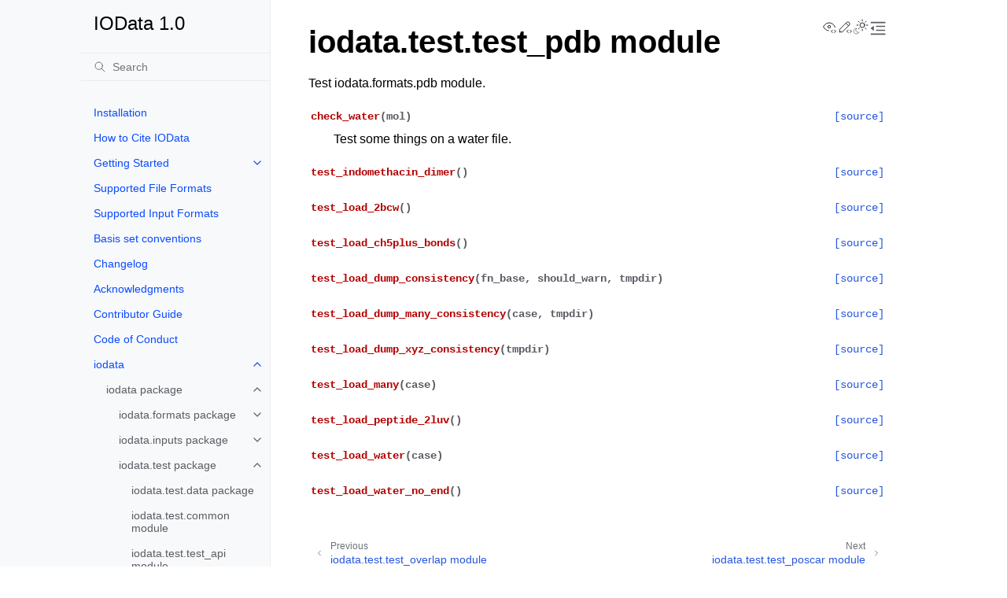

--- FILE ---
content_type: text/html; charset=utf-8
request_url: https://iodata.qcdevs.org/pyapi/iodata.test.test_pdb.html
body_size: 5921
content:
<!doctype html>
<html class="no-js" lang="en" data-content_root="../">
  <head><meta charset="utf-8">
    <meta name="viewport" content="width=device-width,initial-scale=1">
    <meta name="color-scheme" content="light dark"><meta name="viewport" content="width=device-width, initial-scale=1" />
<link rel="index" title="Index" href="../genindex.html"><link rel="search" title="Search" href="../search.html"><link rel="next" title="iodata.test.test_poscar module" href="iodata.test.test_poscar.html"><link rel="prev" title="iodata.test.test_overlap module" href="iodata.test.test_overlap.html">

    <!-- Generated with Sphinx 9.1.0 and Furo 2025.12.19 -->
        <title>iodata.test.test_pdb module - IOData 1.0</title>
      <link rel="stylesheet" type="text/css" href="../_static/pygments.css?v=d111a655" />
    <link rel="stylesheet" type="text/css" href="../_static/styles/furo.css?v=7bdb33bb" />
    <link rel="stylesheet" type="text/css" href="../_static/copybutton.css?v=76b2166b" />
    <link rel="stylesheet" type="text/css" href="../_static/styles/furo-extensions.css?v=8dab3a3b" />
    <link rel="stylesheet" type="text/css" href="../_static/css/table.css?v=59b117b4" />
    
    


<style>
  body {
    --color-code-background: #f2f2f2;
  --color-code-foreground: #1e1e1e;
  
  }
  @media not print {
    body[data-theme="dark"] {
      --color-code-background: #202020;
  --color-code-foreground: #d0d0d0;
  
    }
    @media (prefers-color-scheme: dark) {
      body:not([data-theme="light"]) {
        --color-code-background: #202020;
  --color-code-foreground: #d0d0d0;
  
      }
    }
  }
</style></head>
  <body>
    
    <script>
      document.body.dataset.theme = localStorage.getItem("theme") || "auto";
    </script>
    

<svg xmlns="http://www.w3.org/2000/svg" style="display: none;">
  <symbol id="svg-toc" viewBox="0 0 24 24">
    <title>Contents</title>
    <svg stroke="currentColor" fill="currentColor" stroke-width="0" viewBox="0 0 1024 1024">
      <path d="M408 442h480c4.4 0 8-3.6 8-8v-56c0-4.4-3.6-8-8-8H408c-4.4 0-8 3.6-8 8v56c0 4.4 3.6 8 8 8zm-8 204c0 4.4 3.6 8 8 8h480c4.4 0 8-3.6 8-8v-56c0-4.4-3.6-8-8-8H408c-4.4 0-8 3.6-8 8v56zm504-486H120c-4.4 0-8 3.6-8 8v56c0 4.4 3.6 8 8 8h784c4.4 0 8-3.6 8-8v-56c0-4.4-3.6-8-8-8zm0 632H120c-4.4 0-8 3.6-8 8v56c0 4.4 3.6 8 8 8h784c4.4 0 8-3.6 8-8v-56c0-4.4-3.6-8-8-8zM115.4 518.9L271.7 642c5.8 4.6 14.4.5 14.4-6.9V388.9c0-7.4-8.5-11.5-14.4-6.9L115.4 505.1a8.74 8.74 0 0 0 0 13.8z"/>
    </svg>
  </symbol>
  <symbol id="svg-menu" viewBox="0 0 24 24">
    <title>Menu</title>
    <svg xmlns="http://www.w3.org/2000/svg" viewBox="0 0 24 24" fill="none" stroke="currentColor"
      stroke-width="2" stroke-linecap="round" stroke-linejoin="round" class="feather-menu">
      <line x1="3" y1="12" x2="21" y2="12"></line>
      <line x1="3" y1="6" x2="21" y2="6"></line>
      <line x1="3" y1="18" x2="21" y2="18"></line>
    </svg>
  </symbol>
  <symbol id="svg-arrow-right" viewBox="0 0 24 24">
    <title>Expand</title>
    <svg xmlns="http://www.w3.org/2000/svg" viewBox="0 0 24 24" fill="none" stroke="currentColor"
      stroke-width="2" stroke-linecap="round" stroke-linejoin="round" class="feather-chevron-right">
      <polyline points="9 18 15 12 9 6"></polyline>
    </svg>
  </symbol>
  <symbol id="svg-sun" viewBox="0 0 24 24">
    <title>Light mode</title>
    <svg xmlns="http://www.w3.org/2000/svg" viewBox="0 0 24 24" fill="none" stroke="currentColor"
      stroke-width="1" stroke-linecap="round" stroke-linejoin="round" class="feather-sun">
      <circle cx="12" cy="12" r="5"></circle>
      <line x1="12" y1="1" x2="12" y2="3"></line>
      <line x1="12" y1="21" x2="12" y2="23"></line>
      <line x1="4.22" y1="4.22" x2="5.64" y2="5.64"></line>
      <line x1="18.36" y1="18.36" x2="19.78" y2="19.78"></line>
      <line x1="1" y1="12" x2="3" y2="12"></line>
      <line x1="21" y1="12" x2="23" y2="12"></line>
      <line x1="4.22" y1="19.78" x2="5.64" y2="18.36"></line>
      <line x1="18.36" y1="5.64" x2="19.78" y2="4.22"></line>
    </svg>
  </symbol>
  <symbol id="svg-moon" viewBox="0 0 24 24">
    <title>Dark mode</title>
    <svg xmlns="http://www.w3.org/2000/svg" viewBox="0 0 24 24" fill="none" stroke="currentColor"
      stroke-width="1" stroke-linecap="round" stroke-linejoin="round" class="icon-tabler-moon">
      <path stroke="none" d="M0 0h24v24H0z" fill="none" />
      <path d="M12 3c.132 0 .263 0 .393 0a7.5 7.5 0 0 0 7.92 12.446a9 9 0 1 1 -8.313 -12.454z" />
    </svg>
  </symbol>
  <symbol id="svg-sun-with-moon" viewBox="0 0 24 24">
    <title>Auto light/dark, in light mode</title>
    <svg xmlns="http://www.w3.org/2000/svg" viewBox="0 0 24 24" fill="none" stroke="currentColor"
      stroke-width="1" stroke-linecap="round" stroke-linejoin="round"
      class="icon-custom-derived-from-feather-sun-and-tabler-moon">
      <path style="opacity: 50%" d="M 5.411 14.504 C 5.471 14.504 5.532 14.504 5.591 14.504 C 3.639 16.319 4.383 19.569 6.931 20.352 C 7.693 20.586 8.512 20.551 9.25 20.252 C 8.023 23.207 4.056 23.725 2.11 21.184 C 0.166 18.642 1.702 14.949 4.874 14.536 C 5.051 14.512 5.231 14.5 5.411 14.5 L 5.411 14.504 Z"/>
      <line x1="14.5" y1="3.25" x2="14.5" y2="1.25"/>
      <line x1="14.5" y1="15.85" x2="14.5" y2="17.85"/>
      <line x1="10.044" y1="5.094" x2="8.63" y2="3.68"/>
      <line x1="19" y1="14.05" x2="20.414" y2="15.464"/>
      <line x1="8.2" y1="9.55" x2="6.2" y2="9.55"/>
      <line x1="20.8" y1="9.55" x2="22.8" y2="9.55"/>
      <line x1="10.044" y1="14.006" x2="8.63" y2="15.42"/>
      <line x1="19" y1="5.05" x2="20.414" y2="3.636"/>
      <circle cx="14.5" cy="9.55" r="3.6"/>
    </svg>
  </symbol>
  <symbol id="svg-moon-with-sun" viewBox="0 0 24 24">
    <title>Auto light/dark, in dark mode</title>
    <svg xmlns="http://www.w3.org/2000/svg" viewBox="0 0 24 24" fill="none" stroke="currentColor"
      stroke-width="1" stroke-linecap="round" stroke-linejoin="round"
      class="icon-custom-derived-from-feather-sun-and-tabler-moon">
      <path d="M 8.282 7.007 C 8.385 7.007 8.494 7.007 8.595 7.007 C 5.18 10.184 6.481 15.869 10.942 17.24 C 12.275 17.648 13.706 17.589 15 17.066 C 12.851 22.236 5.91 23.143 2.505 18.696 C -0.897 14.249 1.791 7.786 7.342 7.063 C 7.652 7.021 7.965 7 8.282 7 L 8.282 7.007 Z"/>
      <line style="opacity: 50%" x1="18" y1="3.705" x2="18" y2="2.5"/>
      <line style="opacity: 50%" x1="18" y1="11.295" x2="18" y2="12.5"/>
      <line style="opacity: 50%" x1="15.316" y1="4.816" x2="14.464" y2="3.964"/>
      <line style="opacity: 50%" x1="20.711" y1="10.212" x2="21.563" y2="11.063"/>
      <line style="opacity: 50%" x1="14.205" y1="7.5" x2="13.001" y2="7.5"/>
      <line style="opacity: 50%" x1="21.795" y1="7.5" x2="23" y2="7.5"/>
      <line style="opacity: 50%" x1="15.316" y1="10.184" x2="14.464" y2="11.036"/>
      <line style="opacity: 50%" x1="20.711" y1="4.789" x2="21.563" y2="3.937"/>
      <circle style="opacity: 50%" cx="18" cy="7.5" r="2.169"/>
    </svg>
  </symbol>
  <symbol id="svg-pencil" viewBox="0 0 24 24">
    <svg xmlns="http://www.w3.org/2000/svg" viewBox="0 0 24 24" fill="none" stroke="currentColor"
      stroke-width="1" stroke-linecap="round" stroke-linejoin="round" class="icon-tabler-pencil-code">
      <path d="M4 20h4l10.5 -10.5a2.828 2.828 0 1 0 -4 -4l-10.5 10.5v4" />
      <path d="M13.5 6.5l4 4" />
      <path d="M20 21l2 -2l-2 -2" />
      <path d="M17 17l-2 2l2 2" />
    </svg>
  </symbol>
  <symbol id="svg-eye" viewBox="0 0 24 24">
    <svg xmlns="http://www.w3.org/2000/svg" viewBox="0 0 24 24" fill="none" stroke="currentColor"
      stroke-width="1" stroke-linecap="round" stroke-linejoin="round" class="icon-tabler-eye-code">
      <path stroke="none" d="M0 0h24v24H0z" fill="none" />
      <path d="M10 12a2 2 0 1 0 4 0a2 2 0 0 0 -4 0" />
      <path
        d="M11.11 17.958c-3.209 -.307 -5.91 -2.293 -8.11 -5.958c2.4 -4 5.4 -6 9 -6c3.6 0 6.6 2 9 6c-.21 .352 -.427 .688 -.647 1.008" />
      <path d="M20 21l2 -2l-2 -2" />
      <path d="M17 17l-2 2l2 2" />
    </svg>
  </symbol>
</svg>

<input type="checkbox" class="sidebar-toggle" name="__navigation" id="__navigation" aria-label="Toggle site navigation sidebar">
<input type="checkbox" class="sidebar-toggle" name="__toc" id="__toc" aria-label="Toggle table of contents sidebar">
<label class="overlay sidebar-overlay" for="__navigation"></label>
<label class="overlay toc-overlay" for="__toc"></label>

<a class="skip-to-content muted-link" href="#furo-main-content">Skip to content</a>



<div class="page">
  <header class="mobile-header">
    <div class="header-left">
      <label class="nav-overlay-icon" for="__navigation">
        <span class="icon"><svg><use href="#svg-menu"></use></svg></span>
      </label>
    </div>
    <div class="header-center">
      <a href="../index.html"><div class="brand">IOData 1.0</div></a>
    </div>
    <div class="header-right">
      <div class="theme-toggle-container theme-toggle-header">
        <button class="theme-toggle" aria-label="Toggle Light / Dark / Auto color theme">
          <svg class="theme-icon-when-auto-light"><use href="#svg-sun-with-moon"></use></svg>
          <svg class="theme-icon-when-auto-dark"><use href="#svg-moon-with-sun"></use></svg>
          <svg class="theme-icon-when-dark"><use href="#svg-moon"></use></svg>
          <svg class="theme-icon-when-light"><use href="#svg-sun"></use></svg>
        </button>
      </div>
      <label class="toc-overlay-icon toc-header-icon" for="__toc">
        <span class="icon"><svg><use href="#svg-toc"></use></svg></span>
      </label>
    </div>
  </header>
  <aside class="sidebar-drawer">
    <div class="sidebar-container">
      
      <div class="sidebar-sticky"><a class="sidebar-brand" href="../index.html">
  
  <span class="sidebar-brand-text">IOData 1.0</span>
  
</a><form class="sidebar-search-container" method="get" action="../search.html" role="search">
  <input class="sidebar-search" placeholder="Search" name="q" aria-label="Search">
  <input type="hidden" name="check_keywords" value="yes">
  <input type="hidden" name="area" value="default">
</form>
<div id="searchbox"></div><div class="sidebar-scroll"><div class="sidebar-tree">
  <ul>
<li class="toctree-l1"><a class="reference internal" href="../install.html">Installation</a></li>
<li class="toctree-l1"><a class="reference internal" href="../how_to_cite.html">How to Cite IOData</a></li>
<li class="toctree-l1 has-children"><a class="reference internal" href="../getting_started/index.html">Getting Started</a><input aria-label="Toggle navigation of Getting Started" class="toctree-checkbox" id="toctree-checkbox-1" name="toctree-checkbox-1" role="switch" type="checkbox"/><label for="toctree-checkbox-1"><span class="icon"><svg><use href="#svg-arrow-right"></use></svg></span></label><ul>
<li class="toctree-l2"><a class="reference internal" href="../getting_started/script.html">Script usage</a></li>
<li class="toctree-l2"><a class="reference internal" href="../getting_started/loading.html">Loading Files</a></li>
<li class="toctree-l2"><a class="reference internal" href="../getting_started/dumping.html">Dumping Files</a></li>
<li class="toctree-l2"><a class="reference internal" href="../getting_started/inputs.html">Writing Input Files</a></li>
<li class="toctree-l2"><a class="reference internal" href="../getting_started/representation.html">Data representation</a></li>
<li class="toctree-l2"><a class="reference internal" href="../getting_started/units.html">Unit conversion</a></li>
</ul>
</li>
<li class="toctree-l1"><a class="reference internal" href="../formats.html">Supported File Formats</a></li>
<li class="toctree-l1"><a class="reference internal" href="../inputs.html">Supported Input Formats</a></li>
<li class="toctree-l1"><a class="reference internal" href="../basis.html">Basis set conventions</a></li>
<li class="toctree-l1"><a class="reference internal" href="../changelog.html">Changelog</a></li>
<li class="toctree-l1"><a class="reference internal" href="../acknowledgments.html">Acknowledgments</a></li>
</ul>
<ul>
<li class="toctree-l1"><a class="reference internal" href="../contributing.html">Contributor Guide</a></li>
<li class="toctree-l1"><a class="reference internal" href="../code_of_conduct.html">Code of Conduct</a></li>
</ul>
<ul class="current">
<li class="toctree-l1 current has-children"><a class="reference internal" href="modules.html">iodata</a><input aria-label="Toggle navigation of iodata" checked="" class="toctree-checkbox" id="toctree-checkbox-2" name="toctree-checkbox-2" role="switch" type="checkbox"/><label for="toctree-checkbox-2"><span class="icon"><svg><use href="#svg-arrow-right"></use></svg></span></label><ul class="current">
<li class="toctree-l2 current has-children"><a class="reference internal" href="iodata.html">iodata package</a><input aria-label="Toggle navigation of iodata package" checked="" class="toctree-checkbox" id="toctree-checkbox-3" name="toctree-checkbox-3" role="switch" type="checkbox"/><label for="toctree-checkbox-3"><span class="icon"><svg><use href="#svg-arrow-right"></use></svg></span></label><ul class="current">
<li class="toctree-l3 has-children"><a class="reference internal" href="iodata.formats.html">iodata.formats package</a><input aria-label="Toggle navigation of iodata.formats package" class="toctree-checkbox" id="toctree-checkbox-4" name="toctree-checkbox-4" role="switch" type="checkbox"/><label for="toctree-checkbox-4"><span class="icon"><svg><use href="#svg-arrow-right"></use></svg></span></label><ul>
<li class="toctree-l4"><a class="reference internal" href="iodata.formats.charmm.html">iodata.formats.charmm module</a></li>
<li class="toctree-l4"><a class="reference internal" href="iodata.formats.chgcar.html">iodata.formats.chgcar module</a></li>
<li class="toctree-l4"><a class="reference internal" href="iodata.formats.cp2klog.html">iodata.formats.cp2klog module</a></li>
<li class="toctree-l4"><a class="reference internal" href="iodata.formats.cube.html">iodata.formats.cube module</a></li>
<li class="toctree-l4"><a class="reference internal" href="iodata.formats.extxyz.html">iodata.formats.extxyz module</a></li>
<li class="toctree-l4"><a class="reference internal" href="iodata.formats.fchk.html">iodata.formats.fchk module</a></li>
<li class="toctree-l4"><a class="reference internal" href="iodata.formats.fcidump.html">iodata.formats.fcidump module</a></li>
<li class="toctree-l4"><a class="reference internal" href="iodata.formats.gamess.html">iodata.formats.gamess module</a></li>
<li class="toctree-l4"><a class="reference internal" href="iodata.formats.gaussianinput.html">iodata.formats.gaussianinput module</a></li>
<li class="toctree-l4"><a class="reference internal" href="iodata.formats.gaussianlog.html">iodata.formats.gaussianlog module</a></li>
<li class="toctree-l4"><a class="reference internal" href="iodata.formats.gromacs.html">iodata.formats.gromacs module</a></li>
<li class="toctree-l4"><a class="reference internal" href="iodata.formats.json_qcschema.html">iodata.formats.json_qcschema module</a></li>
<li class="toctree-l4"><a class="reference internal" href="iodata.formats.locpot.html">iodata.formats.locpot module</a></li>
<li class="toctree-l4"><a class="reference internal" href="iodata.formats.mol2.html">iodata.formats.mol2 module</a></li>
<li class="toctree-l4"><a class="reference internal" href="iodata.formats.molden.html">iodata.formats.molden module</a></li>
<li class="toctree-l4"><a class="reference internal" href="iodata.formats.molekel.html">iodata.formats.molekel module</a></li>
<li class="toctree-l4"><a class="reference internal" href="iodata.formats.mwfn.html">iodata.formats.mwfn module</a></li>
<li class="toctree-l4"><a class="reference internal" href="iodata.formats.orcalog.html">iodata.formats.orcalog module</a></li>
<li class="toctree-l4"><a class="reference internal" href="iodata.formats.pdb.html">iodata.formats.pdb module</a></li>
<li class="toctree-l4"><a class="reference internal" href="iodata.formats.poscar.html">iodata.formats.poscar module</a></li>
<li class="toctree-l4"><a class="reference internal" href="iodata.formats.qchemlog.html">iodata.formats.qchemlog module</a></li>
<li class="toctree-l4"><a class="reference internal" href="iodata.formats.sdf.html">iodata.formats.sdf module</a></li>
<li class="toctree-l4"><a class="reference internal" href="iodata.formats.wfn.html">iodata.formats.wfn module</a></li>
<li class="toctree-l4"><a class="reference internal" href="iodata.formats.wfx.html">iodata.formats.wfx module</a></li>
<li class="toctree-l4"><a class="reference internal" href="iodata.formats.xyz.html">iodata.formats.xyz module</a></li>
</ul>
</li>
<li class="toctree-l3 has-children"><a class="reference internal" href="iodata.inputs.html">iodata.inputs package</a><input aria-label="Toggle navigation of iodata.inputs package" class="toctree-checkbox" id="toctree-checkbox-5" name="toctree-checkbox-5" role="switch" type="checkbox"/><label for="toctree-checkbox-5"><span class="icon"><svg><use href="#svg-arrow-right"></use></svg></span></label><ul>
<li class="toctree-l4"><a class="reference internal" href="iodata.inputs.common.html">iodata.inputs.common module</a></li>
<li class="toctree-l4"><a class="reference internal" href="iodata.inputs.gaussian.html">iodata.inputs.gaussian module</a></li>
<li class="toctree-l4"><a class="reference internal" href="iodata.inputs.orca.html">iodata.inputs.orca module</a></li>
</ul>
</li>
<li class="toctree-l3 current has-children"><a class="reference internal" href="iodata.test.html">iodata.test package</a><input aria-label="Toggle navigation of iodata.test package" checked="" class="toctree-checkbox" id="toctree-checkbox-6" name="toctree-checkbox-6" role="switch" type="checkbox"/><label for="toctree-checkbox-6"><span class="icon"><svg><use href="#svg-arrow-right"></use></svg></span></label><ul class="current">
<li class="toctree-l4"><a class="reference internal" href="iodata.test.data.html">iodata.test.data package</a></li>
<li class="toctree-l4"><a class="reference internal" href="iodata.test.common.html">iodata.test.common module</a></li>
<li class="toctree-l4"><a class="reference internal" href="iodata.test.test_api.html">iodata.test.test_api module</a></li>
<li class="toctree-l4"><a class="reference internal" href="iodata.test.test_attrutils.html">iodata.test.test_attrutils module</a></li>
<li class="toctree-l4"><a class="reference internal" href="iodata.test.test_basis.html">iodata.test.test_basis module</a></li>
<li class="toctree-l4"><a class="reference internal" href="iodata.test.test_charmm.html">iodata.test.test_charmm module</a></li>
<li class="toctree-l4"><a class="reference internal" href="iodata.test.test_chgcar.html">iodata.test.test_chgcar module</a></li>
<li class="toctree-l4"><a class="reference internal" href="iodata.test.test_cli.html">iodata.test.test_cli module</a></li>
<li class="toctree-l4"><a class="reference internal" href="iodata.test.test_convert.html">iodata.test.test_convert module</a></li>
<li class="toctree-l4"><a class="reference internal" href="iodata.test.test_cp2klog.html">iodata.test.test_cp2klog module</a></li>
<li class="toctree-l4"><a class="reference internal" href="iodata.test.test_cube.html">iodata.test.test_cube module</a></li>
<li class="toctree-l4"><a class="reference internal" href="iodata.test.test_extxyz.html">iodata.test.test_extxyz module</a></li>
<li class="toctree-l4"><a class="reference internal" href="iodata.test.test_fchk.html">iodata.test.test_fchk module</a></li>
<li class="toctree-l4"><a class="reference internal" href="iodata.test.test_fcidump.html">iodata.test.test_fcidump module</a></li>
<li class="toctree-l4"><a class="reference internal" href="iodata.test.test_gamess.html">iodata.test.test_gamess module</a></li>
<li class="toctree-l4"><a class="reference internal" href="iodata.test.test_gaussianinput.html">iodata.test.test_gaussianinput module</a></li>
<li class="toctree-l4"><a class="reference internal" href="iodata.test.test_gaussianlog.html">iodata.test.test_gaussianlog module</a></li>
<li class="toctree-l4"><a class="reference internal" href="iodata.test.test_gromacs.html">iodata.test.test_gromacs module</a></li>
<li class="toctree-l4"><a class="reference internal" href="iodata.test.test_inputs.html">iodata.test.test_inputs module</a></li>
<li class="toctree-l4"><a class="reference internal" href="iodata.test.test_iodata.html">iodata.test.test_iodata module</a></li>
<li class="toctree-l4"><a class="reference internal" href="iodata.test.test_json_qcschema.html">iodata.test.test_json_qcschema module</a></li>
<li class="toctree-l4"><a class="reference internal" href="iodata.test.test_locpot.html">iodata.test.test_locpot module</a></li>
<li class="toctree-l4"><a class="reference internal" href="iodata.test.test_mol2.html">iodata.test.test_mol2 module</a></li>
<li class="toctree-l4"><a class="reference internal" href="iodata.test.test_molden.html">iodata.test.test_molden module</a></li>
<li class="toctree-l4"><a class="reference internal" href="iodata.test.test_molekel.html">iodata.test.test_molekel module</a></li>
<li class="toctree-l4"><a class="reference internal" href="iodata.test.test_mwfn.html">iodata.test.test_mwfn module</a></li>
<li class="toctree-l4"><a class="reference internal" href="iodata.test.test_orbitals.html">iodata.test.test_orbitals module</a></li>
<li class="toctree-l4"><a class="reference internal" href="iodata.test.test_orcalog.html">iodata.test.test_orcalog module</a></li>
<li class="toctree-l4"><a class="reference internal" href="iodata.test.test_overlap.html">iodata.test.test_overlap module</a></li>
<li class="toctree-l4 current current-page"><a class="current reference internal" href="#">iodata.test.test_pdb module</a></li>
<li class="toctree-l4"><a class="reference internal" href="iodata.test.test_poscar.html">iodata.test.test_poscar module</a></li>
<li class="toctree-l4"><a class="reference internal" href="iodata.test.test_prepare.html">iodata.test.test_prepare module</a></li>
<li class="toctree-l4"><a class="reference internal" href="iodata.test.test_qchemlog.html">iodata.test.test_qchemlog module</a></li>
<li class="toctree-l4"><a class="reference internal" href="iodata.test.test_sdf.html">iodata.test.test_sdf module</a></li>
<li class="toctree-l4"><a class="reference internal" href="iodata.test.test_utils.html">iodata.test.test_utils module</a></li>
<li class="toctree-l4"><a class="reference internal" href="iodata.test.test_wfn.html">iodata.test.test_wfn module</a></li>
<li class="toctree-l4"><a class="reference internal" href="iodata.test.test_wfx.html">iodata.test.test_wfx module</a></li>
<li class="toctree-l4"><a class="reference internal" href="iodata.test.test_xyz.html">iodata.test.test_xyz module</a></li>
</ul>
</li>
<li class="toctree-l3"><a class="reference internal" href="iodata.api.html">iodata.api module</a></li>
<li class="toctree-l3"><a class="reference internal" href="iodata.attrutils.html">iodata.attrutils module</a></li>
<li class="toctree-l3"><a class="reference internal" href="iodata.basis.html">iodata.basis module</a></li>
<li class="toctree-l3"><a class="reference internal" href="iodata.convert.html">iodata.convert module</a></li>
<li class="toctree-l3"><a class="reference internal" href="iodata.docstrings.html">iodata.docstrings module</a></li>
<li class="toctree-l3"><a class="reference internal" href="iodata.iodata.html">iodata.iodata module</a></li>
<li class="toctree-l3"><a class="reference internal" href="iodata.orbitals.html">iodata.orbitals module</a></li>
<li class="toctree-l3"><a class="reference internal" href="iodata.overlap.html">iodata.overlap module</a></li>
<li class="toctree-l3"><a class="reference internal" href="iodata.overlap_cartpure.html">iodata.overlap_cartpure module</a></li>
<li class="toctree-l3"><a class="reference internal" href="iodata.periodic.html">iodata.periodic module</a></li>
<li class="toctree-l3"><a class="reference internal" href="iodata.prepare.html">iodata.prepare module</a></li>
<li class="toctree-l3"><a class="reference internal" href="iodata.utils.html">iodata.utils module</a></li>
</ul>
</li>
</ul>
</li>
</ul>

</div>
</div>

      </div>
      
    </div>
  </aside>
  <div class="main">
    <div class="content">
      <div class="article-container">
        <a href="#" class="back-to-top muted-link">
          <svg xmlns="http://www.w3.org/2000/svg" viewBox="0 0 24 24">
            <path d="M13 20h-2V8l-5.5 5.5-1.42-1.42L12 4.16l7.92 7.92-1.42 1.42L13 8v12z"></path>
          </svg>
          <span>Back to top</span>
        </a>
        <div class="content-icon-container">
          <div class="view-this-page">
  <a class="muted-link" href="https://github.com/theochem/iodata/blob/main/docs/pyapi/iodata.test.test_pdb.rst?plain=true" title="View this page">
    <svg><use href="#svg-eye"></use></svg>
    <span class="visually-hidden">View this page</span>
  </a>
</div><div class="edit-this-page">
  <a class="muted-link" href="https://github.com/theochem/iodata/edit/main/docs/pyapi/iodata.test.test_pdb.rst" rel="edit" title="Edit this page">
    <svg><use href="#svg-pencil"></use></svg>
    <span class="visually-hidden">Edit this page</span>
  </a>
</div><div class="theme-toggle-container theme-toggle-content">
            <button class="theme-toggle" aria-label="Toggle Light / Dark / Auto color theme">
              <svg class="theme-icon-when-auto-light"><use href="#svg-sun-with-moon"></use></svg>
              <svg class="theme-icon-when-auto-dark"><use href="#svg-moon-with-sun"></use></svg>
              <svg class="theme-icon-when-dark"><use href="#svg-moon"></use></svg>
              <svg class="theme-icon-when-light"><use href="#svg-sun"></use></svg>
            </button>
          </div>
          <label class="toc-overlay-icon toc-content-icon" for="__toc">
            <span class="icon"><svg><use href="#svg-toc"></use></svg></span>
          </label>
        </div>
        <article role="main" id="furo-main-content">
          <section id="module-iodata.test.test_pdb">
<span id="iodata-test-test-pdb-module"></span><h1>iodata.test.test_pdb module<a class="headerlink" href="#module-iodata.test.test_pdb" title="Link to this heading">¶</a></h1>
<p>Test iodata.formats.pdb module.</p>
<dl class="py function">
<dt class="sig sig-object py" id="iodata.test.test_pdb.check_water">
<span class="sig-name descname"><span class="pre">check_water</span></span><span class="sig-paren">(</span><em class="sig-param"><span class="n"><span class="pre">mol</span></span></em><span class="sig-paren">)</span><a class="reference internal" href="../_modules/iodata/test/test_pdb.html#check_water"><span class="viewcode-link"><span class="pre">[source]</span></span></a><a class="headerlink" href="#iodata.test.test_pdb.check_water" title="Link to this definition">¶</a></dt>
<dd><p>Test some things on a water file.</p>
</dd></dl>

<dl class="py function">
<dt class="sig sig-object py" id="iodata.test.test_pdb.test_indomethacin_dimer">
<span class="sig-name descname"><span class="pre">test_indomethacin_dimer</span></span><span class="sig-paren">(</span><span class="sig-paren">)</span><a class="reference internal" href="../_modules/iodata/test/test_pdb.html#test_indomethacin_dimer"><span class="viewcode-link"><span class="pre">[source]</span></span></a><a class="headerlink" href="#iodata.test.test_pdb.test_indomethacin_dimer" title="Link to this definition">¶</a></dt>
<dd></dd></dl>

<dl class="py function">
<dt class="sig sig-object py" id="iodata.test.test_pdb.test_load_2bcw">
<span class="sig-name descname"><span class="pre">test_load_2bcw</span></span><span class="sig-paren">(</span><span class="sig-paren">)</span><a class="reference internal" href="../_modules/iodata/test/test_pdb.html#test_load_2bcw"><span class="viewcode-link"><span class="pre">[source]</span></span></a><a class="headerlink" href="#iodata.test.test_pdb.test_load_2bcw" title="Link to this definition">¶</a></dt>
<dd></dd></dl>

<dl class="py function">
<dt class="sig sig-object py" id="iodata.test.test_pdb.test_load_ch5plus_bonds">
<span class="sig-name descname"><span class="pre">test_load_ch5plus_bonds</span></span><span class="sig-paren">(</span><span class="sig-paren">)</span><a class="reference internal" href="../_modules/iodata/test/test_pdb.html#test_load_ch5plus_bonds"><span class="viewcode-link"><span class="pre">[source]</span></span></a><a class="headerlink" href="#iodata.test.test_pdb.test_load_ch5plus_bonds" title="Link to this definition">¶</a></dt>
<dd></dd></dl>

<dl class="py function">
<dt class="sig sig-object py" id="iodata.test.test_pdb.test_load_dump_consistency">
<span class="sig-name descname"><span class="pre">test_load_dump_consistency</span></span><span class="sig-paren">(</span><em class="sig-param"><span class="n"><span class="pre">fn_base</span></span></em>, <em class="sig-param"><span class="n"><span class="pre">should_warn</span></span></em>, <em class="sig-param"><span class="n"><span class="pre">tmpdir</span></span></em><span class="sig-paren">)</span><a class="reference internal" href="../_modules/iodata/test/test_pdb.html#test_load_dump_consistency"><span class="viewcode-link"><span class="pre">[source]</span></span></a><a class="headerlink" href="#iodata.test.test_pdb.test_load_dump_consistency" title="Link to this definition">¶</a></dt>
<dd></dd></dl>

<dl class="py function">
<dt class="sig sig-object py" id="iodata.test.test_pdb.test_load_dump_many_consistency">
<span class="sig-name descname"><span class="pre">test_load_dump_many_consistency</span></span><span class="sig-paren">(</span><em class="sig-param"><span class="n"><span class="pre">case</span></span></em>, <em class="sig-param"><span class="n"><span class="pre">tmpdir</span></span></em><span class="sig-paren">)</span><a class="reference internal" href="../_modules/iodata/test/test_pdb.html#test_load_dump_many_consistency"><span class="viewcode-link"><span class="pre">[source]</span></span></a><a class="headerlink" href="#iodata.test.test_pdb.test_load_dump_many_consistency" title="Link to this definition">¶</a></dt>
<dd></dd></dl>

<dl class="py function">
<dt class="sig sig-object py" id="iodata.test.test_pdb.test_load_dump_xyz_consistency">
<span class="sig-name descname"><span class="pre">test_load_dump_xyz_consistency</span></span><span class="sig-paren">(</span><em class="sig-param"><span class="n"><span class="pre">tmpdir</span></span></em><span class="sig-paren">)</span><a class="reference internal" href="../_modules/iodata/test/test_pdb.html#test_load_dump_xyz_consistency"><span class="viewcode-link"><span class="pre">[source]</span></span></a><a class="headerlink" href="#iodata.test.test_pdb.test_load_dump_xyz_consistency" title="Link to this definition">¶</a></dt>
<dd></dd></dl>

<dl class="py function">
<dt class="sig sig-object py" id="iodata.test.test_pdb.test_load_many">
<span class="sig-name descname"><span class="pre">test_load_many</span></span><span class="sig-paren">(</span><em class="sig-param"><span class="n"><span class="pre">case</span></span></em><span class="sig-paren">)</span><a class="reference internal" href="../_modules/iodata/test/test_pdb.html#test_load_many"><span class="viewcode-link"><span class="pre">[source]</span></span></a><a class="headerlink" href="#iodata.test.test_pdb.test_load_many" title="Link to this definition">¶</a></dt>
<dd></dd></dl>

<dl class="py function">
<dt class="sig sig-object py" id="iodata.test.test_pdb.test_load_peptide_2luv">
<span class="sig-name descname"><span class="pre">test_load_peptide_2luv</span></span><span class="sig-paren">(</span><span class="sig-paren">)</span><a class="reference internal" href="../_modules/iodata/test/test_pdb.html#test_load_peptide_2luv"><span class="viewcode-link"><span class="pre">[source]</span></span></a><a class="headerlink" href="#iodata.test.test_pdb.test_load_peptide_2luv" title="Link to this definition">¶</a></dt>
<dd></dd></dl>

<dl class="py function">
<dt class="sig sig-object py" id="iodata.test.test_pdb.test_load_water">
<span class="sig-name descname"><span class="pre">test_load_water</span></span><span class="sig-paren">(</span><em class="sig-param"><span class="n"><span class="pre">case</span></span></em><span class="sig-paren">)</span><a class="reference internal" href="../_modules/iodata/test/test_pdb.html#test_load_water"><span class="viewcode-link"><span class="pre">[source]</span></span></a><a class="headerlink" href="#iodata.test.test_pdb.test_load_water" title="Link to this definition">¶</a></dt>
<dd></dd></dl>

<dl class="py function">
<dt class="sig sig-object py" id="iodata.test.test_pdb.test_load_water_no_end">
<span class="sig-name descname"><span class="pre">test_load_water_no_end</span></span><span class="sig-paren">(</span><span class="sig-paren">)</span><a class="reference internal" href="../_modules/iodata/test/test_pdb.html#test_load_water_no_end"><span class="viewcode-link"><span class="pre">[source]</span></span></a><a class="headerlink" href="#iodata.test.test_pdb.test_load_water_no_end" title="Link to this definition">¶</a></dt>
<dd></dd></dl>

</section>

        </article>
      </div>
      <footer>
        
        <div class="related-pages">
          <a class="next-page" href="iodata.test.test_poscar.html">
              <div class="page-info">
                <div class="context">
                  <span>Next</span>
                </div>
                <div class="title">iodata.test.test_poscar module</div>
              </div>
              <svg class="furo-related-icon"><use href="#svg-arrow-right"></use></svg>
            </a>
          <a class="prev-page" href="iodata.test.test_overlap.html">
              <svg class="furo-related-icon"><use href="#svg-arrow-right"></use></svg>
              <div class="page-info">
                <div class="context">
                  <span>Previous</span>
                </div>
                
                <div class="title">iodata.test.test_overlap module</div>
                
              </div>
            </a>
        </div>
        <div class="bottom-of-page">
          <div class="left-details">
            <div class="copyright">
                Copyright &#169; 2019, The IOData Development Team
            </div>
            Made with <a href="https://www.sphinx-doc.org/">Sphinx</a> and <a class="muted-link" href="https://pradyunsg.me">@pradyunsg</a>'s
            
            <a href="https://github.com/pradyunsg/furo">Furo</a>
            
          </div>
          <div class="right-details">
            <div class="icons">
              <a class="muted-link " href="https://github.com/theochem/iodata" aria-label="GitHub"><svg stroke="currentColor" fill="currentColor" stroke-width="0" viewBox="0 0 16 16">
<path fill-rule="evenodd" d="M8 0C3.58 0 0 3.58 0 8c0 3.54 2.29 6.53 5.47 7.59.4.07.55-.17.55-.38 0-.19-.01-.82-.01-1.49-2.01.37-2.53-.49-2.69-.94-.09-.23-.48-.94-.82-1.13-.28-.15-.68-.52-.01-.53.63-.01 1.08.58 1.23.82.72 1.21 1.87.87 2.33.66.07-.52.28-.87.51-1.07-1.78-.2-3.64-.89-3.64-3.95 0-.87.31-1.59.82-2.15-.08-.2-.36-1.02.08-2.12 0 0 .67-.21 2.2.82.64-.18 1.32-.27 2-.27.68 0 1.36.09 2 .27 1.53-1.04 2.2-.82 2.2-.82.44 1.1.16 1.92.08 2.12.51.56.82 1.27.82 2.15 0 3.07-1.87 3.75-3.65 3.95.29.25.54.73.54 1.48 0 1.07-.01 1.93-.01 2.2 0 .21.15.46.55.38A8.013 8.013 0 0 0 16 8c0-4.42-3.58-8-8-8z"></path>
</svg></a>
              
            </div>
          </div>
        </div>
        
      </footer>
    </div>
    <aside class="toc-drawer">
      
      
      <div class="toc-sticky toc-scroll">
        <div class="toc-title-container">
          <span class="toc-title">
            On this page
          </span>
        </div>
        <div class="toc-tree-container">
          <div class="toc-tree">
            <ul>
<li><a class="reference internal" href="#">iodata.test.test_pdb module</a><ul>
<li><a class="reference internal" href="#iodata.test.test_pdb.check_water"><code class="docutils literal notranslate"><span class="pre">check_water()</span></code></a></li>
<li><a class="reference internal" href="#iodata.test.test_pdb.test_indomethacin_dimer"><code class="docutils literal notranslate"><span class="pre">test_indomethacin_dimer()</span></code></a></li>
<li><a class="reference internal" href="#iodata.test.test_pdb.test_load_2bcw"><code class="docutils literal notranslate"><span class="pre">test_load_2bcw()</span></code></a></li>
<li><a class="reference internal" href="#iodata.test.test_pdb.test_load_ch5plus_bonds"><code class="docutils literal notranslate"><span class="pre">test_load_ch5plus_bonds()</span></code></a></li>
<li><a class="reference internal" href="#iodata.test.test_pdb.test_load_dump_consistency"><code class="docutils literal notranslate"><span class="pre">test_load_dump_consistency()</span></code></a></li>
<li><a class="reference internal" href="#iodata.test.test_pdb.test_load_dump_many_consistency"><code class="docutils literal notranslate"><span class="pre">test_load_dump_many_consistency()</span></code></a></li>
<li><a class="reference internal" href="#iodata.test.test_pdb.test_load_dump_xyz_consistency"><code class="docutils literal notranslate"><span class="pre">test_load_dump_xyz_consistency()</span></code></a></li>
<li><a class="reference internal" href="#iodata.test.test_pdb.test_load_many"><code class="docutils literal notranslate"><span class="pre">test_load_many()</span></code></a></li>
<li><a class="reference internal" href="#iodata.test.test_pdb.test_load_peptide_2luv"><code class="docutils literal notranslate"><span class="pre">test_load_peptide_2luv()</span></code></a></li>
<li><a class="reference internal" href="#iodata.test.test_pdb.test_load_water"><code class="docutils literal notranslate"><span class="pre">test_load_water()</span></code></a></li>
<li><a class="reference internal" href="#iodata.test.test_pdb.test_load_water_no_end"><code class="docutils literal notranslate"><span class="pre">test_load_water_no_end()</span></code></a></li>
</ul>
</li>
</ul>

          </div>
        </div>
      </div>
      
      
    </aside>
  </div>
</div><script src="../_static/documentation_options.js?v=c93ee89c"></script>
    <script src="../_static/doctools.js?v=fd6eb6e6"></script>
    <script src="../_static/sphinx_highlight.js?v=6ffebe34"></script>
    <script src="../_static/scripts/furo.js?v=46bd48cc"></script>
    <script src="../_static/clipboard.min.js?v=a7894cd8"></script>
    <script src="../_static/copybutton.js?v=f281be69"></script>
    </body>
</html>

--- FILE ---
content_type: text/css; charset=utf-8
request_url: https://iodata.qcdevs.org/_static/css/table.css?v=59b117b4
body_size: -293
content:
th.head {
    position: sticky;
    top: 0px;
    z-index: 2;
    background-color: white;
    border-bottom-color: black !important;
}

div.table-wrapper {
    padding: 0px;
    max-height: 80vh;
}
